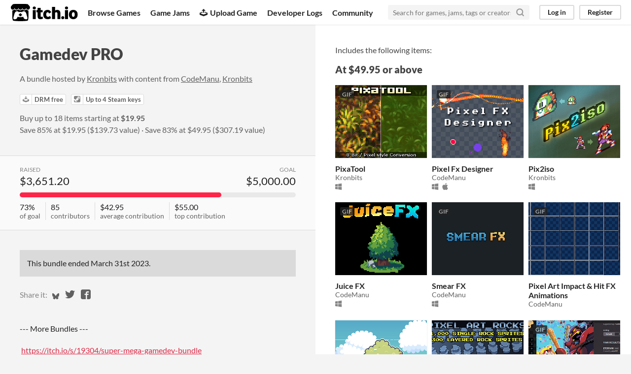

--- FILE ---
content_type: text/html
request_url: https://itch.io/b/1707/gamedev-pro
body_size: 6331
content:
<!DOCTYPE HTML><html lang="en"><head><meta charset="UTF-8"/><META name="GENERATOR" content="IBM HomePage Builder 2001 V5.0.0 for Windows"><meta name="msvalidate.01" content="3BB4D18369B9C21326AF7A99FCCC5A09" /><meta property="fb:app_id" content="537395183072744" /><title>Gamedev PRO by Kronbits, CodeManu - itch.io</title><meta name="csrf_token" value="WyJVSDA1IiwxNzY4OTUzODA0LCJjSDdjU1VxMHludVF5dUsiXQ==.bwUS64m+7Q1hRgdiLBWqYSPrpW4=" /><meta property="og:title" content="Gamedev PRO by Kronbits, CodeManu"/><meta content="itch.io" property="og:site_name"/><meta content="4503599627724030" property="twitter:account_id"/><link rel="manifest" href="/static/manifest.json"/><meta content="@itchio" name="twitter:site"/><meta content="Gamedev PRO by Kronbits, CodeManu" name="twitter:title"/><meta property="twitter:description" content="Gamedev PRO: up to 18 items starting at $19.95"/><meta property="og:description" content="Gamedev PRO: up to 18 items starting at $19.95"/><meta content="Gamedev PRO: up to 18 items starting at $19.95" name="description"/><meta content="width=device-width, initial-scale=1" name="viewport"/><meta content="#FA5C5C" name="theme-color"/><link href="https://static.itch.io/main.css?1768785863" rel="stylesheet"/><script type="text/javascript">if (!window.location.hostname.match(/localhost/)) {      window.dataLayer = window.dataLayer || [];
      function gtag(){dataLayer.push(arguments);}
      gtag('js', new Date());
      gtag('config', "G-36R7NPBMLS", {});
      (function(d, t, s, m) {
        s = d.createElement(t);
        s.src = "https:\/\/www.googletagmanager.com\/gtag\/js?id=G-36R7NPBMLS";
        s.async = 1;
        m = d.getElementsByTagName(t)[0];
        m.parentNode.insertBefore(s, m);
      })(document, "script");
      }</script><script type="text/javascript">window.itchio_translations_url = 'https://static.itch.io/translations';</script><script src="https://static.itch.io/lib.min.js?1768785863" type="text/javascript"></script><script src="https://static.itch.io/bundle.min.js?1768785863" type="text/javascript"></script><script src="https://static.itch.io/lib/jquery.maskMoney.js" type="text/javascript"></script><script src="https://static.itch.io/react.min.js?1768785863" type="text/javascript"></script><script src="https://static.itch.io/intern.min.js?1768785863" type="text/javascript"></script><script type="text/javascript">I.current_user = null;</script></head><body data-host="itch.io" data-page_name="bundle" class="locale_en wide_layout_widget layout_widget responsive"><div id="header_38229" class="header_widget base_widget"><a class="skip_to_main" href="#maincontent">Skip to main content</a><div class="primary_header"><h1 class="title" title="itch.io - indie game hosting marketplace"><a title="itch.io - indie game hosting marketplace" class="header_logo" href="/"><span class="visually_hidden">itch.io</span><img alt="itch.io logo &amp; title" class="full_logo" width="775" src="https://static.itch.io/images/logo-black-new.svg" height="199"/><img alt="itch.io logo" class="minimal_logo" width="262" src="https://static.itch.io/images/itchio-textless-black.svg" height="235"/></a></h1><div class="header_buttons"><a data-label="browse" class="header_button browse_btn" href="/games">Browse Games</a><a data-label="jams" class="header_button jams_btn" href="/jams">Game Jams</a><a data-label="developers" class="header_button developers_btn" href="/developers"><span class="icon icon-upload" aria-hidden="true"></span>Upload Game</a><a data-label="devlogs" class="header_button devlogs_btn" href="/devlogs">Developer Logs</a><a data-label="community.home" class="header_button community.home_btn" href="/community">Community</a></div><form class="game_search" action="/search"><input placeholder="Search for games, jams, tags or creators" name="q" required="required" type="text" class="search_input"/><button class="submit_btn" aria-label="Search"><svg stroke="currentColor" stroke-width="3" stroke-linecap="round" class="svgicon icon_search" version="1.1" stroke-linejoin="round" role="img" viewBox="0 0 24 24" fill="none" aria-hidden width="18" height="18"><circle cx="11" cy="11" r="8"></circle><line x1="21" y1="21" x2="16.65" y2="16.65"></line></svg></button></form><div id="user_panel_2303634" class="user_panel_widget base_widget"><a data-register_action="header" data-label="log_in" class="panel_button" href="/login">Log in</a><a data-register_action="header" data-label="register" class="panel_button register_button" href="/register">Register</a></div></div><div class="header_dropdown" data-target="browse"><a href="/games/store">Indie game store</a><a href="/games/free">Free games</a><a href="/games/fun">Fun games</a><a href="/games/tag-horror">Horror games</a><div class="divider"></div><a href="/tools">Game development</a><a href="/game-assets">Assets</a><a href="/comics">Comics</a><div class="divider"></div><a href="/sales">Sales</a><a href="/bundles">Bundles</a><div class="divider"></div><a href="/jobs">Jobs</a><div class="divider"></div><a href="/tags">Tags</a><a href="/game-development/engines">Game Engines</a></div></div><div id="bundle_700247" class="bundle_page promotion_page page_widget base_widget small_grid"><div class="columns_wrapper"><div class="details_column"><div class="stick_wrapper"><div class="column_padded"><h1 class="promotion_title">Gamedev PRO</h1><div class="promotion_host">A bundle hosted by <a href="https://kronbits.itch.io">Kronbits</a> with content from <a href="https://codemanu.itch.io" target="_blank">CodeManu</a>, <a href="https://kronbits.itch.io" target="_blank">Kronbits</a></div><div class="promotion_extras"><span class="extra_bubble"><span class="icon icon-download"></span><span class="label">DRM free</span></span><span class="extra_bubble" data-tooltip="4 games come with a Steam key. Click Buy to see which."><span class="icon icon-steam"></span><span class="label">Up to 4 Steam keys</span></span></div><div class="promotion_meta"><span class="bundle_rate meta_group">Buy up to 18 items starting at <strong class="bundle_price">$19.95</strong></span><div><span class="buy_summary meta_group">Save 85% at $19.95 ($139.73 value) · Save 83% at $49.95 ($307.19 value)</span></div></div></div><div id="goal_progress_2837354" class="goal_progress_widget base_widget"><div class="stat_bar"><div class="stat_box primary_stat"><div class="stat_label">Raised</div><div class="stat_value">$3,651.20</div></div><div class="stat_box right_box"><div class="stat_label">Goal</div><div class="stat_value">$5,000.00</div></div></div><div class="progress_bar"><div class="progress_inner" style="width: 73.024%"></div></div><div class="stat_summary"><span class="stat_inline"><div class="stat_value">73%</div><div class="stat_label">of goal</div></span><span class="stat_inline"><div class="stat_value">85</div><div class="stat_label">contributors</div></span><span class="extra_stats"><span class="stat_inline"><div class="stat_value">$42.95</div><div class="stat_label">average contribution</div></span><span class="stat_inline"><div class="stat_value">$55.00</div><div class="stat_label">top contribution</div></span></span></div></div><div class="column_padded"><div class="not_active_notification">This bundle ended <span class="date_format" title="Fri Mar 31 2023 23:00:00.000000000">2023-03-31T23:00:00Z</span>.</div><div class="share_row">Share it: <div id="simple_social_buttons_9158568" class="simple_social_buttons_widget base_widget"><a title="Share on Bluesky..." target="_blank" rel="noopener" class="bluesky_link" href="https://bsky.app/intent/compose?text=Gamedev%20PRO%3A%20up%20to%2018%20items%20starting%20at%20%2419.95%0Ahttps%3A%2F%2Fitch.io%2Fb%2F1707%2Fgamedev-pro"><svg aria-label="Bluesky" viewBox="0 0 16 16" width="14" height="14" role="img" aria-hidden class="svgicon icon_bluesky" version="1.1"><path fill="currentColor" d="M3.468 1.948C5.303 3.325 7.276 6.118 8 7.616c.725-1.498 2.697-4.29 4.532-5.668C13.855.955 16 .186 16 2.632c0 .489-.28 4.105-.444 4.692-.572 2.04-2.653 2.561-4.504 2.246 3.236.551 4.06 2.375 2.281 4.2-3.376 3.464-4.852-.87-5.23-1.98-.07-.204-.103-.3-.103-.218 0-.081-.033.014-.102.218-.379 1.11-1.855 5.444-5.231 1.98-1.778-1.825-.955-3.65 2.28-4.2-1.85.315-3.932-.205-4.503-2.246C.28 6.737 0 3.12 0 2.632 0 .186 2.145.955 3.468 1.948Z"></path></svg><span class="screenreader_only">Share on Bluesky</span></a><a title="Share on Twitter..." target="_blank" rel="noopener" class="twitter_link" href="https://twitter.com/intent/tweet?text=Gamedev%20PRO%3A%20up%20to%2018%20items%20starting%20at%20%2419.95&amp;hashtags=indiegames&amp;url=https%3A%2F%2Fitch.io%2Fb%2F1707%2Fgamedev-pro&amp;via=itchio"><span class="icon icon-twitter" aria-hidden="true"></span><span class="screenreader_only">Share on Twitter</span></a><a title="Share on Facebook..." target="_blank" rel="noopener" class="facebook_link" href="https://www.facebook.com/dialog/share?quote=Gamedev%20PRO%3A%20up%20to%2018%20items%20starting%20at%20%2419.95&amp;href=https%3A%2F%2Fitch.io%2Fb%2F1707%2Fgamedev-pro&amp;display=popup&amp;app_id=537395183072744"><span class="icon icon-facebook" aria-hidden="true"></span><span class="screenreader_only">Share on Facebook</span></a></div></div><div class="promotion_description formatted"><p>--- More Bundles ---   </p>
<p>&nbsp;<a href="https://itch.io/s/19304/super-mega-gamedev-bundle">https://itch.io/s/19304/super-mega-gamedev-bundle</a>      </p>
<p>&nbsp;<a href="https://itch.io/s/86346/super-mega-gamedev-bundle-v2">https://itch.io/s/86346/super-mega-gamedev-bundle-v2</a> 
</p></div></div></div></div><div class="game_column"><div class="stick_wrapper"><p>Includes the following items: </p><h2>At $49.95 or above</h2><div class="game_grid_widget base_widget promo_game_grid disable_hover"><div class="game_cell has_cover lazy_images" data-game_id="191681" dir="auto"><div class="game_thumb" style="background-color:#1a2229;"><a data-label="game:191681:thumb" target="_blank" tabindex="-1" data-action="game_grid" class="thumb_link game_link" href="https://kronbits.itch.io/pixatool"><img width="315" class="lazy_loaded" data-lazy_src="https://img.itch.zone/aW1hZ2UvMTkxNjgxLzk1OTE1OS5naWY=/315x250%23c/6UwNz0.gif" height="250"/><div class="gif_label">GIF</div><div class="gif_overlay" data-gif="https://img.itch.zone/aW1hZ2UvMTkxNjgxLzk1OTE1OS5naWY=/original/A2SsBn.gif"></div></a></div><div class="game_cell_data"><div class="game_title"><a data-label="game:191681:title" target="_blank" data-action="game_grid" class="title game_link" href="https://kronbits.itch.io/pixatool">PixaTool</a></div><div class="game_text" title="8Bit / PixelArt converter for sprites &amp; videos">8Bit / PixelArt converter for sprites &amp; videos</div><div class="game_author"><a data-action="game_grid" data-label="user:34008" target="_blank" href="https://kronbits.itch.io">Kronbits</a></div><div class="game_platform"><span title="Download for Windows" aria-hidden="true" class="icon icon-windows8"></span> </div></div></div><div class="game_cell has_cover lazy_images" data-game_id="277946" dir="auto"><div class="game_thumb" style="background-color:#252c30;"><a data-label="game:277946:thumb" target="_blank" tabindex="-1" data-action="game_grid" class="thumb_link game_link" href="https://codemanu.itch.io/particle-fx-designer"><img width="315" class="lazy_loaded" data-lazy_src="https://img.itch.zone/aW1hZ2UvMjc3OTQ2LzEzNzM2OTkuZ2lm/315x250%23c/TNlglK.gif" height="250"/><div class="gif_label">GIF</div><div class="gif_overlay" data-gif="https://img.itch.zone/aW1hZ2UvMjc3OTQ2LzEzNzM2OTkuZ2lm/original/9SvK%2Bc.gif"></div></a></div><div class="game_cell_data"><div class="game_title"><a data-label="game:277946:title" target="_blank" data-action="game_grid" class="title game_link" href="https://codemanu.itch.io/particle-fx-designer">Pixel Fx Designer</a></div><div class="game_text" title="Design pixelart effects and render them to .png sprite sheets or .gifs">Design pixelart effects and render them to .png sprite sheets or .gifs</div><div class="game_author"><a data-action="game_grid" data-label="user:211861" target="_blank" href="https://codemanu.itch.io">CodeManu</a></div><div class="game_platform"><span title="Download for Windows" aria-hidden="true" class="icon icon-windows8"></span> <span title="Download for macOS" aria-hidden="true" class="icon icon-apple"></span> </div></div></div><div class="game_cell has_cover lazy_images" data-game_id="300533" dir="auto"><div class="game_thumb" style="background-color:#382b43;"><a data-label="game:300533:thumb" target="_blank" tabindex="-1" data-action="game_grid" class="thumb_link game_link" href="https://kronbits.itch.io/pix2iso"><img width="315" class="lazy_loaded" data-lazy_src="https://img.itch.zone/aW1hZ2UvMzAwNTMzLzE0NzAwMzEucG5n/315x250%23c/TP5cZX.png" height="250"/></a></div><div class="game_cell_data"><div class="game_title"><a data-label="game:300533:title" target="_blank" data-action="game_grid" class="title game_link" href="https://kronbits.itch.io/pix2iso">Pix2iso</a></div><div class="game_text" title="Convert your pixelart images in isometric cubes">Convert your pixelart images in isometric cubes</div><div class="game_author"><a data-action="game_grid" data-label="user:34008" target="_blank" href="https://kronbits.itch.io">Kronbits</a></div><div class="game_platform"><span title="Download for Windows" aria-hidden="true" class="icon icon-windows8"></span> </div></div></div><div class="game_cell has_cover lazy_images" data-game_id="347387" dir="auto"><div class="game_thumb" style="background-color:#252c30;"><a data-label="game:347387:thumb" target="_blank" tabindex="-1" data-action="game_grid" class="thumb_link game_link" href="https://codemanu.itch.io/juicefx"><img width="315" class="lazy_loaded" data-lazy_src="https://img.itch.zone/aW1nLzE5MzY0MDQuZ2lm/315x250%23c/Zpu6C0.gif" height="250"/><div class="gif_label">GIF</div><div class="gif_overlay" data-gif="https://img.itch.zone/aW1nLzE5MzY0MDQuZ2lm/original/kS%2BSoP.gif"></div></a></div><div class="game_cell_data"><div class="game_title"><a data-label="game:347387:title" target="_blank" data-action="game_grid" class="title game_link" href="https://codemanu.itch.io/juicefx">Juice FX</a></div><div class="game_text" title="Add animations to your images to make them juicy!.">Add animations to your images to make them juicy!.</div><div class="game_author"><a data-action="game_grid" data-label="user:211861" target="_blank" href="https://codemanu.itch.io">CodeManu</a></div><div class="game_platform"><span title="Download for Windows" aria-hidden="true" class="icon icon-windows8"></span> </div></div></div><div class="game_cell has_cover lazy_images" data-game_id="549786" dir="auto"><div class="game_thumb" style="background-color:#101417;"><a data-label="game:549786:thumb" target="_blank" tabindex="-1" data-action="game_grid" class="thumb_link game_link" href="https://codemanu.itch.io/smear-fx"><img width="315" class="lazy_loaded" data-lazy_src="https://img.itch.zone/aW1nLzI4NzY2NDguZ2lm/315x250%23c/4F9sZh.gif" height="250"/><div class="gif_label">GIF</div><div class="gif_overlay" data-gif="https://img.itch.zone/aW1nLzI4NzY2NDguZ2lm/original/rGClXj.gif"></div></a></div><div class="game_cell_data"><div class="game_title"><a data-label="game:549786:title" target="_blank" data-action="game_grid" class="title game_link" href="https://codemanu.itch.io/smear-fx">Smear FX</a></div><div class="game_text" title="The easiest way to animate images.">The easiest way to animate images.</div><div class="game_author"><a data-action="game_grid" data-label="user:211861" target="_blank" href="https://codemanu.itch.io">CodeManu</a></div><div class="game_platform"><span title="Download for Windows" aria-hidden="true" class="icon icon-windows8"></span> </div></div></div><div class="game_cell has_cover lazy_images" data-game_id="732504" dir="auto"><div class="game_thumb" style="background-color:#000000;"><a data-label="game:732504:thumb" target="_blank" tabindex="-1" data-action="game_grid" class="thumb_link game_link" href="https://codemanu.itch.io/impacthit-fx-animations"><img width="315" class="lazy_loaded" data-lazy_src="https://img.itch.zone/aW1nLzQwNzQ4MzMuZ2lm/315x250%23c/NlEX%2B3.gif" height="250"/><div class="gif_label">GIF</div><div class="gif_overlay" data-gif="https://img.itch.zone/aW1nLzQwNzQ4MzMuZ2lm/original/TnU25J.gif"></div></a></div><div class="game_cell_data"><div class="game_title"><a data-label="game:732504:title" target="_blank" data-action="game_grid" class="title game_link" href="https://codemanu.itch.io/impacthit-fx-animations">Pixel Art Impact &amp; Hit FX Animations</a></div><div class="game_text" title="A collection of 44 animations for impact/hit VFX">A collection of 44 animations for impact/hit VFX</div><div class="game_author"><a data-action="game_grid" data-label="user:211861" target="_blank" href="https://codemanu.itch.io">CodeManu</a></div></div></div><div class="game_cell has_cover lazy_images" data-game_id="832973" dir="auto"><div class="game_thumb" style="background-color:#00476f;"><a data-label="game:832973:thumb" target="_blank" tabindex="-1" data-action="game_grid" class="thumb_link game_link" href="https://codemanu.itch.io/250-pixel-art-clouds"><img width="315" class="lazy_loaded" data-lazy_src="https://img.itch.zone/aW1nLzQ2NjcyODcucG5n/315x250%23c/%2FumRKD.png" height="250"/></a></div><div class="game_cell_data"><div class="game_title"><a data-label="game:832973:title" target="_blank" data-action="game_grid" class="title game_link" href="https://codemanu.itch.io/250-pixel-art-clouds">250 Pixel Art Clouds &amp; Tree Tops</a></div><div class="game_author"><a data-action="game_grid" data-label="user:211861" target="_blank" href="https://codemanu.itch.io">CodeManu</a></div></div></div><div class="game_cell has_cover lazy_images" data-game_id="833274" dir="auto"><div class="game_thumb" style="background-color:#000e28;"><a data-label="game:833274:thumb" target="_blank" tabindex="-1" data-action="game_grid" class="thumb_link game_link" href="https://codemanu.itch.io/1300-pixel-art-rocks-pack"><img width="315" class="lazy_loaded" data-lazy_src="https://img.itch.zone/aW1nLzQ2NzM3MDgucG5n/315x250%23c/TwfKjr.png" height="250"/></a></div><div class="game_cell_data"><div class="game_title"><a data-label="game:833274:title" target="_blank" data-action="game_grid" class="title game_link" href="https://codemanu.itch.io/1300-pixel-art-rocks-pack">1300 Pixel Art Rocks Pack</a></div><div class="game_author"><a data-action="game_grid" data-label="user:211861" target="_blank" href="https://codemanu.itch.io">CodeManu</a></div></div></div><div class="game_cell has_cover lazy_images" data-game_id="958240" dir="auto"><div class="game_thumb" style="background-color:#0a0909;"><a data-label="game:958240:thumb" target="_blank" tabindex="-1" data-action="game_grid" class="thumb_link game_link" href="https://codemanu.itch.io/minifx"><img width="315" class="lazy_loaded" data-lazy_src="https://img.itch.zone/aW1nLzU0MzQwNjMuZ2lm/315x250%23c/8ZNNPf.gif" height="250"/><div class="gif_label">GIF</div><div class="gif_overlay" data-gif="https://img.itch.zone/aW1nLzU0MzQwNjMuZ2lm/original/d74bH%2B.gif"></div></a></div><div class="game_cell_data"><div class="game_title"><a data-label="game:958240:title" target="_blank" data-action="game_grid" class="title game_link" href="https://codemanu.itch.io/minifx">Mini FX</a></div><div class="game_author"><a data-action="game_grid" data-label="user:211861" target="_blank" href="https://codemanu.itch.io">CodeManu</a></div><div class="game_platform"><span title="Download for Windows" aria-hidden="true" class="icon icon-windows8"></span> </div></div></div><div class="game_cell has_cover lazy_images" data-game_id="1322120" dir="auto"><div class="game_thumb" style="background-color:#0c0c0c;"><a data-label="game:1322120:thumb" target="_blank" tabindex="-1" data-action="game_grid" class="thumb_link game_link" href="https://codemanu.itch.io/fluid-fx"><img width="315" class="lazy_loaded" data-lazy_src="https://img.itch.zone/aW1nLzc3MzM0NTguZ2lm/315x250%23c/adCVv%2F.gif" height="250"/><div class="gif_label">GIF</div><div class="gif_overlay" data-gif="https://img.itch.zone/aW1nLzc3MzM0NTguZ2lm/original/AndBP5.gif"></div></a></div><div class="game_cell_data"><div class="game_title"><a data-label="game:1322120:title" target="_blank" data-action="game_grid" class="title game_link" href="https://codemanu.itch.io/fluid-fx">Fluid FX</a></div><div class="game_text" title="Animation designer with fluids &amp; pressure">Animation designer with fluids &amp; pressure</div><div class="game_author"><a data-action="game_grid" data-label="user:211861" target="_blank" href="https://codemanu.itch.io">CodeManu</a></div><div class="game_platform"><span title="Download for Windows" aria-hidden="true" class="icon icon-windows8"></span> </div></div></div><div class="game_cell has_cover lazy_images" data-game_id="1763184" dir="auto"><div class="game_thumb" style="background-color:#000000;"><a data-label="game:1763184:thumb" target="_blank" tabindex="-1" data-action="game_grid" class="thumb_link game_link" href="https://codemanu.itch.io/blood-vfx-vol1"><img width="315" class="lazy_loaded" data-lazy_src="https://img.itch.zone/aW1nLzEwMzY5NDkwLmdpZg==/315x250%23c/q7Szgu.gif" height="250"/><div class="gif_label">GIF</div><div class="gif_overlay" data-gif="https://img.itch.zone/aW1nLzEwMzY5NDkwLmdpZg==/original/yRO5qQ.gif"></div></a></div><div class="game_cell_data"><div class="game_title"><a data-label="game:1763184:title" target="_blank" data-action="game_grid" class="title game_link" href="https://codemanu.itch.io/blood-vfx-vol1">Blood Effects Vol.1</a></div><div class="game_author"><a data-action="game_grid" data-label="user:211861" target="_blank" href="https://codemanu.itch.io">CodeManu</a></div></div></div></div><h2>At $19.95 or above</h2><div class="game_grid_widget base_widget promo_game_grid disable_hover"><div class="game_cell has_cover lazy_images" data-game_id="58269" dir="auto"><div class="game_thumb" style="background-color:#000000;"><a data-label="game:58269:thumb" target="_blank" tabindex="-1" data-action="game_grid" class="thumb_link game_link" href="https://kronbits.itch.io/rpg-assets"><img width="315" class="lazy_loaded" data-lazy_src="https://img.itch.zone/aW1hZ2UvNTgyNjkvMjYyMDAxLnBuZw==/315x250%23c/br5dYK.png" height="250"/></a></div><div class="game_cell_data"><div class="game_title"><a data-label="game:58269:title" target="_blank" data-action="game_grid" class="title game_link" href="https://kronbits.itch.io/rpg-assets">RPG Game Assets</a></div><div class="game_text" title="RPG Game Assets in pixelart">RPG Game Assets in pixelart</div><div class="game_author"><a data-action="game_grid" data-label="user:34008" target="_blank" href="https://kronbits.itch.io">Kronbits</a></div></div></div><div class="game_cell has_cover lazy_images" data-game_id="170722" dir="auto"><div class="game_thumb" style="background-color:#000000;"><a data-label="game:170722:thumb" target="_blank" tabindex="-1" data-action="game_grid" class="thumb_link game_link" href="https://kronbits.itch.io/1bit-game-assets"><img width="315" class="lazy_loaded" data-lazy_src="https://img.itch.zone/aW1hZ2UvMTcwNzIyLzc5MjkzOS5wbmc=/315x250%23c/nalZLW.png" height="250"/></a></div><div class="game_cell_data"><div class="game_title"><a data-label="game:170722:title" target="_blank" data-action="game_grid" class="title game_link" href="https://kronbits.itch.io/1bit-game-assets">1700+ 1Bit Game Assets &amp; PixaTool</a></div><div class="game_text" title="1700+ 1Bit Game Assets in 8x8, 16x16 and 32x32 resolution &amp; PixaTool.">1700+ 1Bit Game Assets in 8x8, 16x16 and 32x32 resolution &amp; PixaTool.</div><div class="game_author"><a data-action="game_grid" data-label="user:34008" target="_blank" href="https://kronbits.itch.io">Kronbits</a></div></div></div><div class="game_cell has_cover lazy_images" data-game_id="224105" dir="auto"><div class="game_thumb" style="background-color:#2b2b2b;"><a data-label="game:224105:thumb" target="_blank" tabindex="-1" data-action="game_grid" class="thumb_link game_link" href="https://kronbits.itch.io/hd-textures-vol1"><img width="315" class="lazy_loaded" data-lazy_src="https://img.itch.zone/aW1hZ2UvMjI0MTA1LzEwNjQyODUucG5n/315x250%23c/%2FL30kr.png" height="250"/></a></div><div class="game_cell_data"><div class="game_title"><a data-label="game:224105:title" target="_blank" data-action="game_grid" class="title game_link" href="https://kronbits.itch.io/hd-textures-vol1">500 HD Textures Vol.1</a></div><div class="game_text" title="Focused to be used with blend or backgrounds">Focused to be used with blend or backgrounds</div><div class="game_author"><a data-action="game_grid" data-label="user:34008" target="_blank" href="https://kronbits.itch.io">Kronbits</a></div></div></div><div class="game_cell has_cover lazy_images" data-game_id="309548" dir="auto"><div class="game_thumb" style="background-color:#000000;"><a data-label="game:309548:thumb" target="_blank" tabindex="-1" data-action="game_grid" class="thumb_link game_link" href="https://kronbits.itch.io/fxpack"><img width="315" class="lazy_loaded" data-lazy_src="https://img.itch.zone/aW1hZ2UvMzA5NTQ4LzE1MjIyNjkuZ2lm/315x250%23c/2eCKtZ.gif" height="250"/><div class="gif_label">GIF</div><div class="gif_overlay" data-gif="https://img.itch.zone/aW1hZ2UvMzA5NTQ4LzE1MjIyNjkuZ2lm/original/rDiLtZ.gif"></div></a></div><div class="game_cell_data"><div class="game_title"><a data-label="game:309548:title" target="_blank" data-action="game_grid" class="title game_link" href="https://kronbits.itch.io/fxpack">Pixel-Art FX Pack</a></div><div class="game_text" title="FX animations made with Pixel FX designer.">FX animations made with Pixel FX designer.</div><div class="game_author"><a data-action="game_grid" data-label="user:34008" target="_blank" href="https://kronbits.itch.io">Kronbits</a></div></div></div><div class="game_cell has_cover lazy_images" data-game_id="472533" dir="auto"><div class="game_thumb" style="background-color:#2D2D2D;"><a data-label="game:472533:thumb" target="_blank" tabindex="-1" data-action="game_grid" class="thumb_link game_link" href="https://kronbits.itch.io/foleysfx"><img width="315" class="lazy_loaded" data-lazy_src="https://img.itch.zone/aW1nLzI0MjIzMDAucG5n/315x250%23c/ICLOhN.png" height="250"/></a></div><div class="game_cell_data"><div class="game_title"><a data-label="game:472533:title" target="_blank" data-action="game_grid" class="title game_link" href="https://kronbits.itch.io/foleysfx">Foley SFX</a></div><div class="game_text" title="More than 70 sounds effects.">More than 70 sounds effects.</div><div class="game_author"><a data-action="game_grid" data-label="user:34008" target="_blank" href="https://kronbits.itch.io">Kronbits</a></div></div></div><div class="game_cell has_cover lazy_images" data-game_id="521827" dir="auto"><div class="game_thumb" style="background-color:#2D2D2D;"><a data-label="game:521827:thumb" target="_blank" tabindex="-1" data-action="game_grid" class="thumb_link game_link" href="https://kronbits.itch.io/crates"><img width="315" class="lazy_loaded" data-lazy_src="https://img.itch.zone/aW1nLzI3MTAwNTQucG5n/315x250%23c/ahcd0J.png" height="250"/></a></div><div class="game_cell_data"><div class="game_title"><a data-label="game:521827:title" target="_blank" data-action="game_grid" class="title game_link" href="https://kronbits.itch.io/crates">Crates Game Asset Pack</a></div><div class="game_text" title="+700 Crates Game Asset Pack.">+700 Crates Game Asset Pack.</div><div class="game_author"><a data-action="game_grid" data-label="user:34008" target="_blank" href="https://kronbits.itch.io">Kronbits</a></div></div></div><div class="game_cell has_cover lazy_images" data-game_id="639432" dir="auto"><div class="game_thumb" style="background-color:#2D2D2D;"><a data-label="game:639432:thumb" target="_blank" tabindex="-1" data-action="game_grid" class="thumb_link game_link" href="https://kronbits.itch.io/snippets-renders"><img width="315" class="lazy_loaded" data-lazy_src="https://img.itch.zone/aW1nLzM0MjgzNTgucG5n/315x250%23c/khgtdz.png" height="250"/></a></div><div class="game_cell_data"><div class="game_title"><a data-label="game:639432:title" target="_blank" data-action="game_grid" class="title game_link" href="https://kronbits.itch.io/snippets-renders">4K Textures - Snippets &amp; Frames</a></div><div class="game_text" title="1000 Textures . Snippets &amp; Frames Theme. 4K size.">1000 Textures . Snippets &amp; Frames Theme. 4K size.</div><div class="game_author"><a data-action="game_grid" data-label="user:34008" target="_blank" href="https://kronbits.itch.io">Kronbits</a></div></div></div></div></div></div></div></div><div class="footer"><div class="primary"><div class="social"><a href="https://twitter.com/itchio"><span class="icon icon-twitter" aria-hidden="true"></span><span class="screenreader_only">itch.io on Twitter</span></a><a href="https://www.facebook.com/itchiogames"><span class="icon icon-facebook" aria-hidden="true"></span><span class="screenreader_only">itch.io on Facebook</span></a></div><a href="/docs/general/about">About</a><a href="/docs/general/faq">FAQ</a><a href="/blog">Blog</a><a href="/support">Contact us</a></div><div class="secondary"><span class="copyright">Copyright © 2026 itch corp</span><span class="spacer"> · </span><a href="/directory">Directory</a><span class="spacer"> · </span><a href="/docs/legal/terms" rel="nofollow">Terms</a><span class="spacer"> · </span><a href="/docs/legal/privacy-policy" rel="nofollow">Privacy</a><span class="spacer"> · </span><a href="/docs/legal/cookie-policy" rel="nofollow">Cookies</a></div></div><script id="loading_lightbox_tpl" type="text/template"><div aria-live="polite" class="lightbox loading_lightbox"><div class="loader_outer"><div class="loader_label">Loading</div><div class="loader_bar"><div class="loader_bar_slider"></div></div></div></div></script><script type="text/javascript">init_Bundle('#bundle_700247', {"small_grid":true,"tiers":[{"items_count":7,"price":1995},{"items_count":11,"price":4995}],"group_noun":"items","can_be_bought":true,"register_hit_url":"https:\/\/itch.io\/bundle\/1707\/rh?sig=9CaTdxWXNsImJxxLKFZJtnA4%2FhA%3D","id":1707,"start_date":"2023-01-30 23:00:00","end_date":"2023-03-31 23:00:00","actual_price":1995});init_Header('#header_38229', {"autocomplete_props":{"search_url":"\/search","i18n":{"search_placeholder":"Search for games, jams, tags or creators","search":"Search"},"ca_source":25,"ca_types":{"game":1,"jam":4,"featured_tag":7,"browse_facet":8},"autocomplete_url":"\/autocomplete"}});
I.setup_page();</script></body></html>